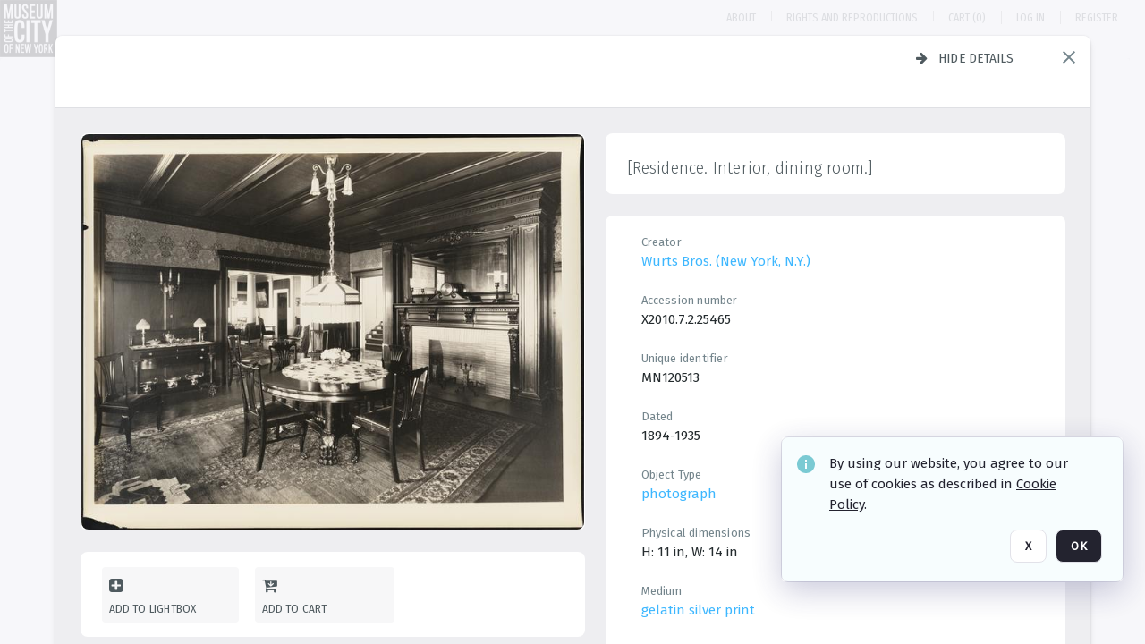

--- FILE ---
content_type: text/html; charset=utf-8
request_url: https://collections.mcny.org/CS.aspx?VP3=DamView&DocRID=24UAKV70FOP&FR_=1&W=1280&H=720
body_size: 829
content:
REDIRECT=https://collections.mcny.org/CS.aspx?VP3=LoginRegistration&L=True&R=False

--- FILE ---
content_type: text/html; charset=utf-8
request_url: https://collections.mcny.org/CS.aspx?VP3=DamView&DocRID=24UAKV70FOP&FR_=1&W=1280&H=720
body_size: 4804
content:
<div class="ABS VF" id="a1.2.4.8" data-p="al,,0,b,,0,,,-1,,,-1," data-r='{"PopupType":"-22496"}' data-vf="DamView_State_VForm" data-trigprops='{&quot;STATE_ID&quot;:&quot;DamView_VPage.RootID.DamView_VPage.State&quot;}'><div class="BG"></div><div id="a1.2.4.8:UsefulSubVFormsPnl" class="CT Panel ABS" data-p="al,,0,b,,0,,,-1,,,-1,"></div><div id="a1.2.4.8:SelectionChangeBtn" class="CT Button ABS NoWrap" data-p="al,,0,b,,0,,,-1,,,-1,"><div class="BG"></div><a  role="button"></a></div></div><div class="ABS VF" id="a1.3.1.2.16" data-p="al,,0,b,,0,,,-1,,,-1," data-r='{"PopupType":"-890"}' data-vf="RelatedDocumentsSubWidget_CustomList3_VForm" data-trigprops='{&quot;TPoints&quot;:&quot;24UAKV70FOP:EB*,EA*&quot;}'><div class="BG"></div><div id="a1.3.1.2.16:ThumbContainerPnl" class="CT PanelFloat ABS ex1o1f3q" data-p=",,0,,,16,i,_ancestor:SuperContainer,,,,-1," data-r='{"FloatSpacing":"4","FlowStretchFactor":30}'><div class="BG"></div><div class="ABS AvoidBreak VF" id="a1.3.1.2.16.1" data-p="al,,0,b,,0,,,-1,,,-1," data-r='{"PopupType":"97368"}' data-vf="DamView_ResultsItem_RelatedName_VForm" data-trigprops='{&quot;ID&quot;:&quot;24UAKV6GCT6&quot;,&quot;TPoints&quot;:&quot;24UAKV6GCT6:CSXNJb,CTGljZ,CUVVBT,CSXNJb,CQ3JlY,CVGl0b,CT3JpZ,CQ2Fwd,CUmVwc,CTElHS,CTElHS,CTGlua,CVGl0b,CRmlsZ,CQ1RfQ,CQ2hlY,CRG9jV,CRG9jU,CU3Rhc,CRW5kR,CSXNTa,CSXNJb,CRG9jV,CRG9jS,CRW1iY,CTW90a,CSW5jb,CQmlub,CVmlyd,CT3JpZ,CRmlsZ,CRE9fV,CRGlna,CSXNWa,CQ3JlY,CSXNVb,CSGFzT,CSXNMZ,CTG9ja,CSXNTZ&quot;}' data-pv='{"M1":"<p><strong></strong><br>Wurts Bros.</p>","M2":"Thanks to generous grants from the Leon Levy Foundation, the Wurts Brothers Collection is now available online. This collection gives visual life to the...","GAK":"xDGcpWBDWvsbAGbioC.NGQ**","IID":"MNY323117","EID":"24UAKV6GCT6"}'><div class="BG"></div><div id="a1.3.1.2.16.1:MetaLine" class="CT Button ABS u68sbnfd BreakWord Print_NoBreakWord" data-p=",,0,,,0,,,,,,-1," data-r='{"aFw":"_ancestor:SuperContainer.i"}'><div class="BG"></div><a  role="button" aria-label="Wurts Bros."><p><strong></strong><br>Wurts Bros.</p></a></div></div></div><div id="a1.3.1.2.16:ViewAllBtn" class="CT Button ABS k0b364rc   NoWrap" data-p="ar,,,b,,24,,,-1,,,-1,"><div class="BG"></div><a  role="button" aria-label="View More">View More</a></div></div><div id='script'  nonce-alt='b3a4c380d8d7fb3c2b8e26a9df1c6817' nonce='ZjJmN2Q0NzMyODJiY2FkMGMyYTZhMDQ2YzUyN2MwNGU='><script type='text/javascript' nonce-alt='b3a4c380d8d7fb3c2b8e26a9df1c6817'  nonce='ZjJmN2Q0NzMyODJiY2FkMGMyYTZhMDQ2YzUyN2MwNGU='>PostRenderMgr.GetInstance().AddFunction(function(){Matrix3.KeepPanelAlive($E('a1.3.1.2:PanelHolderPanelForFoldedAB3ND000000000587'));Matrix3.KeepPanelAlive($E('a1.3.1.2:PanelHolderAB3ND000000000587'));(function(){RegisterButtonEvent("a1.2.4.8:SelectionChangeBtn","click",function(ev){$Control('a1.2.4.8:SelectionChangeBtn',ButtonCtrl.Const.CONTROL_NAME).SendEvent('a1.2.4.8','SELECTION_CHANGE','F','I','','GroupSelectionVS','DamViewDoc_02b3','','','',false,'','','','',typeof(ev)==='undefined'?window.event:ev);})})();$AddAction($Control('a1.2.4.8:SelectionChangeBtn',ButtonCtrl.Const.CONTROL_NAME),'Action_SendEvent','UpdateLists','BatchAttributesa1.2.4.8','');},true);PostRenderMgr.GetInstance().AddFunction(function(){(function(){RegisterButtonEvent("a1.3.1.2.16.1:MetaLine","click",function(ev){$Control('a1.3.1.2.16.1:MetaLine',ButtonCtrl.Const.CONTROL_NAME).SendEvent('a1.3.1.2.16.1','SELECT','F','I','','','','','','',false,'','','','',typeof(ev)==='undefined'?window.event:ev);})})();(function(){RegisterButtonEvent("a1.3.1.2.16:ViewAllBtn","click",function(ev){$Control('a1.3.1.2.16:ViewAllBtn',ButtonCtrl.Const.CONTROL_NAME).SendEvent('a1.3.1.2.16','VIEWALL','F','I','','','','','','',false,'','','','',typeof(ev)==='undefined'?window.event:ev);})})();Matrix3.RemovePanel($E('a1.3.1.2:PanelHolderBA5ND000000008411'));Matrix3.RemovePanel($E('a1.3.1.2:PanelHolderOR1ND000001481275'));Matrix3.UnfoldPanel($E('a1.3.1.2:PanelHolderAB3ND000000000587'),true);Matrix3.FoldPanel($E('a1.3.1.2:LoadingPnlAB3ND000000000587'),true);PositionMgr.GetInstance().CalculatePosition();Matrix3.UnfoldPanel($E('a1.3.1.2:PanelHolderPanelForFoldedAB3ND000000000587'),true);Matrix3.UnfoldPanel($E('a1.3.1.2:PanelHolderAB3ND000000000587'),true);EditableTable.SetHasOverviewSidePanel(1,false);SimpleTooltip.Setup();WysiwygManager.Setup();CollaborationManager.Setup("","K9YR82GPMK","p5KQ235ejXXlpDT8Ud0KNbAhqSLvUDSCA91MUOBJViMISH9a8+xATGwB9BADh4c0y/CyWqhsp5cA2zNprOlGwQ==");Matrix3.RefreshVUCButtons(false);});</script></div><input type="hidden" name="HIDDENFIELDS" id="HIDDENFIELDS" value="%7b%22V%22%3a%223%22%2c%22URL%22%3a%22https%3a%2f%2fcollections.mcny.org%2fCS.aspx%3fVP3%3dDamView%26DocRID%3d24UAKV70FOP%26FR_%3d1%26W%3d1280%26H%3d720%22%2c%22AJTOK%22%3a%22IiZdLY9%40oWYDrJhNijgcN4sI2VxwNpcxMObabtEppGy8Out4EIGPeMxyRQIiXXBnQnSRizy3vfTTolgboGeVXA**%22%2c%22P%22%3a%220%22%2c%22BRR%22%3a%221%22%2c%22TL%22%3a%5b%7b%22SVF%22%3a%22a1.3.1.2%22%2c%22SE%22%3a%22LOAD_DEFERRED%22%2c%22TVF%22%3a%22a1.3.1.2.16%22%2c%22TE%22%3a%22PANEL_LOAD_DEFERRED%22%2c%22D%22%3a%22I%22%2c%22TRT%22%3a%22F%22%2c%22CP%22%3anull%7d%2c%7b%22SVF%22%3a%22RelatedThumbCollection%7b*%7d%22%2c%22SE%22%3a%22SELECT%22%2c%22TVF%22%3a%22a1.3.1.2.16%22%2c%22TE%22%3a%22SELECT%22%2c%22D%22%3a%22I%22%2c%22TRT%22%3a%22VS%22%2c%22CP%22%3anull%7d%2c%7b%22SVF%22%3a%22DamView_VPage%7cRootID%7cDamView_VPageShowAllAssetsBrowserTree%7b*%7d%22%2c%22SE%22%3a%22SHOW_ALL%22%2c%22TVF%22%3a%22DamView_VPage%7cRootID%7cDamView_VPageBrowserFilterCol%7b*%7d%22%2c%22TE%22%3a%22FORCE_REFRESH%22%2c%22D%22%3a%22I%22%2c%22TRT%22%3a%22F%22%2c%22CP%22%3anull%7d%2c%7b%22SVF%22%3a%22DamView_VPage%7cRootID%7cDamView_VPageShowAllAssetsBrowserTree%7b*%7d%22%2c%22SE%22%3a%22SHOW_ALL%22%2c%22TVF%22%3a%22DamView_VPage%7cRootID%7cDamView_VPageBrowserTreeCol%7b*%7d%22%2c%22TE%22%3a%22REFRESH%22%2c%22D%22%3a%22I%22%2c%22TRT%22%3a%22F%22%2c%22CP%22%3anull%7d%2c%7b%22SVF%22%3a%22DamView_VPage%7cRootID%7cDamView_VPageShowAllAssetsBrowserTree%7b*%7d%22%2c%22SE%22%3a%22SHOW_ALL%22%2c%22TVF%22%3a%22DamView_VPage%7cRootID%7cDamView_VPageShowAllAssetsBrowserTree%7b*%7d%22%2c%22TE%22%3a%22REFRESH%22%2c%22D%22%3a%22I%22%2c%22TRT%22%3a%22F%22%2c%22CP%22%3anull%7d%2c%7b%22SVF%22%3a%22a1.3.1.2.16.1%22%2c%22SE%22%3a%22VIEW_SIDEPANEL%22%2c%22TVF%22%3a%22a1.2.4.13%22%2c%22TE%22%3a%22SELECT_ITEM_FOR_PANEL%22%2c%22D%22%3a%22I%22%2c%22TRT%22%3a%22F%22%2c%22CP%22%3anull%7d%2c%7b%22SVF%22%3a%22a1.3.1.2.16.1%22%2c%22SE%22%3a%22VIEW_SIDEPANEL%22%2c%22TVF%22%3a%22a1.2.4.15%22%2c%22TE%22%3a%22SELECT_ITEM_FOR_PANEL%22%2c%22D%22%3a%22I%22%2c%22TRT%22%3a%22F%22%2c%22CP%22%3anull%7d%2c%7b%22SVF%22%3a%22a1.3.1.2.16.1%22%2c%22SE%22%3a%22ADVANCEDEDIT%22%2c%22TVF%22%3a%22a1.2.4.13%22%2c%22TE%22%3a%22SELECT_PANEL%22%2c%22D%22%3a%22I%22%2c%22TRT%22%3a%22F%22%2c%22CP%22%3anull%7d%2c%7b%22SVF%22%3a%22a1.3.1.2.16.1%22%2c%22SE%22%3a%22ADVANCEDEDIT%22%2c%22TVF%22%3a%22a1.2.4.15%22%2c%22TE%22%3a%22SELECT_PANEL%22%2c%22D%22%3a%22I%22%2c%22TRT%22%3a%22F%22%2c%22CP%22%3anull%7d%2c%7b%22SVF%22%3a%22a1.3.1.2.16.1%22%2c%22SE%22%3a%22ADD_TO_CART_CONFIRM%22%2c%22TVF%22%3a%22CollCartItemPageHeader%7b*%7d%22%2c%22TE%22%3a%22Refresh%22%2c%22D%22%3a%22I%22%2c%22TRT%22%3a%22VS%22%2c%22CP%22%3anull%7d%2c%7b%22SVF%22%3a%22a1.3.1.2.16.1%22%2c%22SE%22%3a%22SET_REPRESENTATIVE%22%2c%22TVF%22%3a%22VisualPreviewContainer%7b*%7d%22%2c%22TE%22%3a%22REFRESH_FIRST_SIMPLE_MEDIA_VFORM%22%2c%22D%22%3a%22I%22%2c%22TRT%22%3a%22VS%22%2c%22CP%22%3anull%7d%2c%7b%22SVF%22%3a%22a1.3.1.2.16.1%22%2c%22SE%22%3a%22SET_REPRESENTATIVE%22%2c%22TVF%22%3a%22BatchMultiValued%7b*%7d%22%2c%22TE%22%3a%22REFRESH%22%2c%22D%22%3a%22I%22%2c%22TRT%22%3a%22VS%22%2c%22CP%22%3anull%7d%2c%7b%22SVF%22%3a%22a1.3.1.2.16.1%22%2c%22SE%22%3a%22STACK%22%2c%22TVF%22%3a%22BatchMultiValued%7b*%7d%22%2c%22TE%22%3a%22REFRESH%22%2c%22D%22%3a%22I%22%2c%22TRT%22%3a%22VS%22%2c%22CP%22%3anull%7d%2c%7b%22SVF%22%3a%22a1.3.1.2.16.1%22%2c%22SE%22%3a%22REMOVE_FROM_STACK%22%2c%22TVF%22%3a%22BatchMultiValued%7b*%7d%22%2c%22TE%22%3a%22REFRESH%22%2c%22D%22%3a%22I%22%2c%22TRT%22%3a%22VS%22%2c%22CP%22%3anull%7d%2c%7b%22SVF%22%3a%22a1.3.1.2.16.1%22%2c%22SE%22%3a%22EXPLODE_STACK_CONFIRMED%22%2c%22TVF%22%3a%22BatchMultiValued%7b*%7d%22%2c%22TE%22%3a%22REFRESH%22%2c%22D%22%3a%22I%22%2c%22TRT%22%3a%22VS%22%2c%22CP%22%3anull%7d%5d%2c%22VFT%22%3a%7b%22a1.3.1.2.16.1%22%3a%7b%22VS%22%3a%228CzPSwE%40YR0Gc9Y9VWQKqKwiXW%40tbh82qRlpXSU5dDkRLN8Wjhgd4YrEXGB55p5mk1n1htBWtlNq42y58uSxNXKF9M7aRVb8VbH9VtjpWotbAzmjtDMJAR786DrPMfRr.kzFJRR58oZGmFx1LlbycjcYuBnUJVhD4sLPdpX7%40FutTo.PGKJKKlTAP1QKBKCMgVHQgjrGLNGkzhn3O8sxbOqnr0bAyfgkE2qoRWZgZE0DlcK3xKd.%40CnLWY9jKL9133uDKQOb1ndBUd635k%40AJdS%40RjhjVAltnJYs4RJTezxzGEmpALLwUgDgYhShBzhBUMqVEIFny407vMsgseTVgJZXEBiCOHK9K3HZAQT3A3n6m2aHT4q5wufr1LUMJ3gb%22%2c%22S%22%3a%220%22%7d%2c%22a1.3.1.2.9%22%3a%7b%22VS%22%3a%22rwP4k%40XZyerPZWUPalO8sLxo5MvJhmDnFyTOG6E1aUucp1nhRw7W.MmD.E8NhbaOlLENG42JMR%40Ln9oZMsV2XmXK.ZILS0yc5xGGHgMuc%40oKOJikKoKhauw0oJZ8jS7lFTZPOKbGY5bY19fyOEpeLZOxxOFS4Sj3QI44flNZMcZKZTvnpAqBec.PAX0AgdadBvXfOxswHWU4RCiYti1tUloCBtciIPJJOPe6qIgx60t61n3uC%40r%40eSczuoMktMIZVG.iI1e.auzeEAb3hjNjEHZyGi1oRtdd8RKbjQCCBL%40rNy0ErMwrvsyx3oz4BHasmZgjvvbG2is8GBA8zcABWQ**%22%2c%22AL%22%3a%5b%7b%22A%22%3a%22A%22%2c%22P%22%3a%22a1.3.1.2%3aPanelForFoldedOR1ND000001481275%22%2c%22N%22%3anull%2c%22I%22%3a%5b%5d%2c%22L%22%3a%22I%22%7d%5d%2c%22S%22%3a%220%22%7d%2c%22a1.3.1.2.16%22%3a%7b%22VS%22%3a%22rwP4k%40XZyerPZWUPalO8sLxo5MvJhmDnFyTOG6E1aUucp1nhRw7W.MmD.E8NhbaOlLENG42JMR%40Ln9oZMsV2XmXK.ZILS0yc5xGGHgMuc%40oKOJikKoKhauw0oJZ8jS7lFTZPOKbGY5bY19fyOEpeLZOxxOFS4Sj3QI44flNZMcbMJthel.S8PTC.TsrSNHN%40AkPikoQ4jBLeB%40C9n07e8pXVE6yz4pVfAis5OvWoQ9xUnCMhPDY85JykdM8FA4Qe3hS2vjUzJc3o.pNETpy9oQrxpd%40ZXa7liVqWsoCSDmo*%22%2c%22AL%22%3a%5b%7b%22A%22%3a%22A%22%2c%22P%22%3a%22a1.3.1.2%3aPanelForFoldedAB3ND000000000587%22%2c%22N%22%3anull%2c%22I%22%3a%5b%5d%2c%22L%22%3a%22I%22%7d%5d%2c%22S%22%3a%220%22%7d%2c%22a1.2.4.8%22%3a%7b%22VS%22%3a%22vP5o8l85LAO0fvIJL%404ciYE624TQWHn1UTFjKIpnMdirs0up1u7gmvMx549aeHVGCmH7ZXNeVca3SAQuA6cnRF57U3jmcXUXV6YK7PrustRvB70A9u8HkhgvNiMAMh.KNulfz5g.WmLnMQ0nWeHxX1OJgyLwk8hBSa.oG.HExuawucvUO33gF.ihdIh38JtRlqZrsgSWmkITzJq.kCizXBNSRLQR.G3J9Gmn9WYiF%40ajLatBboPW.Ry5Ugt1F5yuFOl0lW3uWLftbEDOzzDtSI0NCoDK2grrsxFxm%40dfFaDeB5bmsMwY6ZuycUnR0bzv7k9RcCr4tH9QFaEO7RA8Z3qa8Bdo93wxhQ0nMc3HeJ62o0IyvQQbkiwkF6ay3EzEubs6tGX05T6zii5R2BkZBmb1QFnMmFSiiJrfIiL7oCqo.Yp0BH832ZEdbliE1FQXlOfx452aHofXHLQ.NpEF6f%40X5xtSetmB7xINSfNh2MVr901A%40KwHaH9.S926yCmbZ17BFpxFS8JP%408EmS3d7B.EFD42YMVUoAf1K4HwLKp1O1WqhWsvY8d8GJi5gFGPD%22%2c%22S%22%3a%220%22%7d%2c%22a1.3.1.2.18%22%3a%7b%22AL%22%3a%5b%7b%22A%22%3a%22A%22%2c%22P%22%3a%22a1.3.1.2%3aPanelForFoldedBA5ND000000008411%22%2c%22N%22%3anull%2c%22I%22%3a%5b%5d%2c%22L%22%3a%22I%22%7d%5d%2c%22S%22%3a%220%22%7d%7d%2c%22CL%22%3a%7b%22DamView_VPage%7cRootID%7cDamView_VPageDV_D%22%3a%5b%22a1.3.1.2.16.1%22%5d%2c%22VisualPreviewContainer%22%3a%5b%22a1.3.1.2%22%5d%2c%22DamView_VPage%7cRootID%7cDamView_VPageDV_OIMV%22%3a%5b%22a1.3.1.2.16.1%22%5d%2c%22Obj_TP%22%3a%5b%22a1.3.1.2.16%22%2c%22a1.3.1.2.16.1%22%5d%2c%22RelatedThumbCollection%22%3a%5b%22a1.3.1.2.16.1%22%5d%7d%7d" >

--- FILE ---
content_type: text/html; charset=utf-8
request_url: https://collections.mcny.org/CS.aspx?VP3=DamView&DocRID=24UAKV70FOP&FR_=1&W=1280&H=720
body_size: 4810
content:
<div class="ABS VF" id="a1.2.4.8" data-p="al,,0,b,,0,,,-1,,,-1," data-r='{"PopupType":"-22496"}' data-vf="DamView_State_VForm" data-trigprops='{&quot;STATE_ID&quot;:&quot;DamView_VPage.RootID.DamView_VPage.State&quot;}'><div class="BG"></div><div id="a1.2.4.8:UsefulSubVFormsPnl" class="CT Panel ABS" data-p="al,,0,b,,0,,,-1,,,-1,"></div><div id="a1.2.4.8:SelectionChangeBtn" class="CT Button ABS NoWrap" data-p="al,,0,b,,0,,,-1,,,-1,"><div class="BG"></div><a  role="button"></a></div></div><div class="ABS VF" id="a1.3.1.2.16" data-p="al,,0,b,,0,,,-1,,,-1," data-r='{"PopupType":"-890"}' data-vf="RelatedDocumentsSubWidget_CustomList3_VForm" data-trigprops='{&quot;TPoints&quot;:&quot;24UAKV70FOP:EB*,EA*&quot;}'><div class="BG"></div><div id="a1.3.1.2.16:ThumbContainerPnl" class="CT PanelFloat ABS ex1o1f3q" data-p=",,0,,,16,i,_ancestor:SuperContainer,,,,-1," data-r='{"FloatSpacing":"4","FlowStretchFactor":30}'><div class="BG"></div><div class="ABS AvoidBreak VF" id="a1.3.1.2.16.1" data-p="al,,0,b,,0,,,-1,,,-1," data-r='{"PopupType":"97368"}' data-vf="DamView_ResultsItem_RelatedName_VForm" data-trigprops='{&quot;ID&quot;:&quot;24UAKV6GCT6&quot;,&quot;TPoints&quot;:&quot;24UAKV6GCT6:CSXNJb,CTGljZ,CUVVBT,CSXNJb,CQ3JlY,CVGl0b,CT3JpZ,CQ2Fwd,CUmVwc,CTElHS,CTElHS,CTGlua,CVGl0b,CRmlsZ,CQ1RfQ,CQ2hlY,CRG9jV,CRG9jU,CU3Rhc,CRW5kR,CSXNTa,CSXNJb,CRG9jV,CRG9jS,CRW1iY,CTW90a,CSW5jb,CQmlub,CVmlyd,CT3JpZ,CRmlsZ,CRE9fV,CRGlna,CSXNWa,CQ3JlY,CSXNVb,CSGFzT,CSXNMZ,CTG9ja,CSXNTZ&quot;}' data-pv='{"M1":"<p><strong></strong><br>Wurts Bros.</p>","M2":"Thanks to generous grants from the Leon Levy Foundation, the Wurts Brothers Collection is now available online. This collection gives visual life to the...","GAK":"IzBH97O9JRvugAR..A1WTA**","IID":"MNY323117","EID":"24UAKV6GCT6"}'><div class="BG"></div><div id="a1.3.1.2.16.1:MetaLine" class="CT Button ABS u68sbnfd BreakWord Print_NoBreakWord" data-p=",,0,,,0,,,,,,-1," data-r='{"aFw":"_ancestor:SuperContainer.i"}'><div class="BG"></div><a  role="button" aria-label="Wurts Bros."><p><strong></strong><br>Wurts Bros.</p></a></div></div></div><div id="a1.3.1.2.16:ViewAllBtn" class="CT Button ABS k0b364rc   NoWrap" data-p="ar,,,b,,24,,,-1,,,-1,"><div class="BG"></div><a  role="button" aria-label="View More">View More</a></div></div><div id='script'  nonce-alt='b3a4c380d8d7fb3c2b8e26a9df1c6817' nonce='ZjJmN2Q0NzMyODJiY2FkMGMyYTZhMDQ2YzUyN2MwNGU='><script type='text/javascript' nonce-alt='b3a4c380d8d7fb3c2b8e26a9df1c6817'  nonce='ZjJmN2Q0NzMyODJiY2FkMGMyYTZhMDQ2YzUyN2MwNGU='>PostRenderMgr.GetInstance().AddFunction(function(){Matrix3.KeepPanelAlive($E('a1.3.1.2:PanelHolderPanelForFoldedAB3ND000000000587'));Matrix3.KeepPanelAlive($E('a1.3.1.2:PanelHolderAB3ND000000000587'));(function(){RegisterButtonEvent("a1.2.4.8:SelectionChangeBtn","click",function(ev){$Control('a1.2.4.8:SelectionChangeBtn',ButtonCtrl.Const.CONTROL_NAME).SendEvent('a1.2.4.8','SELECTION_CHANGE','F','I','','GroupSelectionVS','DamViewDoc_02b3','','','',false,'','','','',typeof(ev)==='undefined'?window.event:ev);})})();$AddAction($Control('a1.2.4.8:SelectionChangeBtn',ButtonCtrl.Const.CONTROL_NAME),'Action_SendEvent','UpdateLists','BatchAttributesa1.2.4.8','');},true);PostRenderMgr.GetInstance().AddFunction(function(){(function(){RegisterButtonEvent("a1.3.1.2.16.1:MetaLine","click",function(ev){$Control('a1.3.1.2.16.1:MetaLine',ButtonCtrl.Const.CONTROL_NAME).SendEvent('a1.3.1.2.16.1','SELECT','F','I','','','','','','',false,'','','','',typeof(ev)==='undefined'?window.event:ev);})})();(function(){RegisterButtonEvent("a1.3.1.2.16:ViewAllBtn","click",function(ev){$Control('a1.3.1.2.16:ViewAllBtn',ButtonCtrl.Const.CONTROL_NAME).SendEvent('a1.3.1.2.16','VIEWALL','F','I','','','','','','',false,'','','','',typeof(ev)==='undefined'?window.event:ev);})})();Matrix3.RemovePanel($E('a1.3.1.2:PanelHolderBA5ND000000008411'));Matrix3.RemovePanel($E('a1.3.1.2:PanelHolderOR1ND000001481275'));Matrix3.UnfoldPanel($E('a1.3.1.2:PanelHolderAB3ND000000000587'),true);Matrix3.FoldPanel($E('a1.3.1.2:LoadingPnlAB3ND000000000587'),true);PositionMgr.GetInstance().CalculatePosition();Matrix3.UnfoldPanel($E('a1.3.1.2:PanelHolderPanelForFoldedAB3ND000000000587'),true);Matrix3.UnfoldPanel($E('a1.3.1.2:PanelHolderAB3ND000000000587'),true);EditableTable.SetHasOverviewSidePanel(1,false);SimpleTooltip.Setup();WysiwygManager.Setup();CollaborationManager.Setup("","K9YR82GPMK","p5KQ235ejXXlpDT8Ud0KNXta2lNn0CxNHAWEXz0YvIxC3nZ/rp2J5O4rQmk64VGZr67T2QvETqbiKRN2wKCPJQ==");Matrix3.RefreshVUCButtons(false);});</script></div><input type="hidden" name="HIDDENFIELDS" id="HIDDENFIELDS" value="%7b%22V%22%3a%223%22%2c%22URL%22%3a%22https%3a%2f%2fcollections.mcny.org%2fCS.aspx%3fVP3%3dDamView%26DocRID%3d24UAKV70FOP%26FR_%3d1%26W%3d1280%26H%3d720%22%2c%22AJTOK%22%3a%22HUaKckZmT2d4g7m0CkUCHKIFrtW3yMa7b7BgoeEIydxeLrzKC3D01M4aJnB960vPU2jId4IuddIYJnSgmxV.HQ**%22%2c%22P%22%3a%220%22%2c%22BRR%22%3a%221%22%2c%22TL%22%3a%5b%7b%22SVF%22%3a%22a1.3.1.2%22%2c%22SE%22%3a%22LOAD_DEFERRED%22%2c%22TVF%22%3a%22a1.3.1.2.16%22%2c%22TE%22%3a%22PANEL_LOAD_DEFERRED%22%2c%22D%22%3a%22I%22%2c%22TRT%22%3a%22F%22%2c%22CP%22%3anull%7d%2c%7b%22SVF%22%3a%22RelatedThumbCollection%7b*%7d%22%2c%22SE%22%3a%22SELECT%22%2c%22TVF%22%3a%22a1.3.1.2.16%22%2c%22TE%22%3a%22SELECT%22%2c%22D%22%3a%22I%22%2c%22TRT%22%3a%22VS%22%2c%22CP%22%3anull%7d%2c%7b%22SVF%22%3a%22DamView_VPage%7cRootID%7cDamView_VPageShowAllAssetsBrowserTree%7b*%7d%22%2c%22SE%22%3a%22SHOW_ALL%22%2c%22TVF%22%3a%22DamView_VPage%7cRootID%7cDamView_VPageBrowserFilterCol%7b*%7d%22%2c%22TE%22%3a%22FORCE_REFRESH%22%2c%22D%22%3a%22I%22%2c%22TRT%22%3a%22F%22%2c%22CP%22%3anull%7d%2c%7b%22SVF%22%3a%22DamView_VPage%7cRootID%7cDamView_VPageShowAllAssetsBrowserTree%7b*%7d%22%2c%22SE%22%3a%22SHOW_ALL%22%2c%22TVF%22%3a%22DamView_VPage%7cRootID%7cDamView_VPageBrowserTreeCol%7b*%7d%22%2c%22TE%22%3a%22REFRESH%22%2c%22D%22%3a%22I%22%2c%22TRT%22%3a%22F%22%2c%22CP%22%3anull%7d%2c%7b%22SVF%22%3a%22DamView_VPage%7cRootID%7cDamView_VPageShowAllAssetsBrowserTree%7b*%7d%22%2c%22SE%22%3a%22SHOW_ALL%22%2c%22TVF%22%3a%22DamView_VPage%7cRootID%7cDamView_VPageShowAllAssetsBrowserTree%7b*%7d%22%2c%22TE%22%3a%22REFRESH%22%2c%22D%22%3a%22I%22%2c%22TRT%22%3a%22F%22%2c%22CP%22%3anull%7d%2c%7b%22SVF%22%3a%22a1.3.1.2.16.1%22%2c%22SE%22%3a%22VIEW_SIDEPANEL%22%2c%22TVF%22%3a%22a1.2.4.13%22%2c%22TE%22%3a%22SELECT_ITEM_FOR_PANEL%22%2c%22D%22%3a%22I%22%2c%22TRT%22%3a%22F%22%2c%22CP%22%3anull%7d%2c%7b%22SVF%22%3a%22a1.3.1.2.16.1%22%2c%22SE%22%3a%22VIEW_SIDEPANEL%22%2c%22TVF%22%3a%22a1.2.4.15%22%2c%22TE%22%3a%22SELECT_ITEM_FOR_PANEL%22%2c%22D%22%3a%22I%22%2c%22TRT%22%3a%22F%22%2c%22CP%22%3anull%7d%2c%7b%22SVF%22%3a%22a1.3.1.2.16.1%22%2c%22SE%22%3a%22ADVANCEDEDIT%22%2c%22TVF%22%3a%22a1.2.4.13%22%2c%22TE%22%3a%22SELECT_PANEL%22%2c%22D%22%3a%22I%22%2c%22TRT%22%3a%22F%22%2c%22CP%22%3anull%7d%2c%7b%22SVF%22%3a%22a1.3.1.2.16.1%22%2c%22SE%22%3a%22ADVANCEDEDIT%22%2c%22TVF%22%3a%22a1.2.4.15%22%2c%22TE%22%3a%22SELECT_PANEL%22%2c%22D%22%3a%22I%22%2c%22TRT%22%3a%22F%22%2c%22CP%22%3anull%7d%2c%7b%22SVF%22%3a%22a1.3.1.2.16.1%22%2c%22SE%22%3a%22ADD_TO_CART_CONFIRM%22%2c%22TVF%22%3a%22CollCartItemPageHeader%7b*%7d%22%2c%22TE%22%3a%22Refresh%22%2c%22D%22%3a%22I%22%2c%22TRT%22%3a%22VS%22%2c%22CP%22%3anull%7d%2c%7b%22SVF%22%3a%22a1.3.1.2.16.1%22%2c%22SE%22%3a%22SET_REPRESENTATIVE%22%2c%22TVF%22%3a%22VisualPreviewContainer%7b*%7d%22%2c%22TE%22%3a%22REFRESH_FIRST_SIMPLE_MEDIA_VFORM%22%2c%22D%22%3a%22I%22%2c%22TRT%22%3a%22VS%22%2c%22CP%22%3anull%7d%2c%7b%22SVF%22%3a%22a1.3.1.2.16.1%22%2c%22SE%22%3a%22SET_REPRESENTATIVE%22%2c%22TVF%22%3a%22BatchMultiValued%7b*%7d%22%2c%22TE%22%3a%22REFRESH%22%2c%22D%22%3a%22I%22%2c%22TRT%22%3a%22VS%22%2c%22CP%22%3anull%7d%2c%7b%22SVF%22%3a%22a1.3.1.2.16.1%22%2c%22SE%22%3a%22STACK%22%2c%22TVF%22%3a%22BatchMultiValued%7b*%7d%22%2c%22TE%22%3a%22REFRESH%22%2c%22D%22%3a%22I%22%2c%22TRT%22%3a%22VS%22%2c%22CP%22%3anull%7d%2c%7b%22SVF%22%3a%22a1.3.1.2.16.1%22%2c%22SE%22%3a%22REMOVE_FROM_STACK%22%2c%22TVF%22%3a%22BatchMultiValued%7b*%7d%22%2c%22TE%22%3a%22REFRESH%22%2c%22D%22%3a%22I%22%2c%22TRT%22%3a%22VS%22%2c%22CP%22%3anull%7d%2c%7b%22SVF%22%3a%22a1.3.1.2.16.1%22%2c%22SE%22%3a%22EXPLODE_STACK_CONFIRMED%22%2c%22TVF%22%3a%22BatchMultiValued%7b*%7d%22%2c%22TE%22%3a%22REFRESH%22%2c%22D%22%3a%22I%22%2c%22TRT%22%3a%22VS%22%2c%22CP%22%3anull%7d%5d%2c%22VFT%22%3a%7b%22a1.3.1.2.16.1%22%3a%7b%22VS%22%3a%228CzPSwE%40YR0Gc9Y9VWQKqKwiXW%40tbh82qRlpXSU5dDkRLN8Wjhgd4YrEXGB55p5mk1n1htBWtlNq42y58uSxNXKF9M7aRVb8VbH9VtjpWotbAzmjtDMJAR786DrPMfRr.kzFJRR58oZGmFx1LlbycjcYuBnUJVhD4sLPdpX7%40FutTo.PGKJKKlTAP1QKBKCMgVHQgjrGLNGkzhn3O8sxbOqnr0bAyfgkE2qoRWZgZE0DlcK3xKd.%40CnLWY9jKL9133uDKQOb1ndBUd635k%40AJdS%40RjhjVAltnJYs4RJTezxzGEmpALLwUgDgYhShBzhBUMqVEIFny407vMsgseTVgJZXEBiCOHK9K3HZAQT3A3mK3xFupMTRCGy7019xAp5%40%22%2c%22S%22%3a%220%22%7d%2c%22a1.3.1.2.9%22%3a%7b%22VS%22%3a%22rwP4k%40XZyerPZWUPalO8sLxo5MvJhmDnFyTOG6E1aUucp1nhRw7W.MmD.E8NhbaOlLENG42JMR%40Ln9oZMsV2XmXK.ZILS0yc5xGGHgMuc%40oKOJikKoKhauw0oJZ8jS7lFTZPOKbGY5bY19fyOEpeLZOxxOFS4Sj3QI44flNZMcZKZTvnpAqBec.PAX0AgdadBvXfOxswHWU4RCiYti1tUloCBtciIPJJOPe6qIgx60t61n3uC%40r%40eSczuoMktMIZVG.iI1e.auzeEAb3hjNjEHZyGi1oRtdd8RKbjQCCBL%40rNy0ErMwrvsyx3oz4BHasdYIzITXcc8YkPsRrVbpHAQ**%22%2c%22AL%22%3a%5b%7b%22A%22%3a%22A%22%2c%22P%22%3a%22a1.3.1.2%3aPanelForFoldedOR1ND000001481275%22%2c%22N%22%3anull%2c%22I%22%3a%5b%5d%2c%22L%22%3a%22I%22%7d%5d%2c%22S%22%3a%220%22%7d%2c%22a1.3.1.2.16%22%3a%7b%22VS%22%3a%22rwP4k%40XZyerPZWUPalO8sLxo5MvJhmDnFyTOG6E1aUucp1nhRw7W.MmD.E8NhbaOlLENG42JMR%40Ln9oZMsV2XmXK.ZILS0yc5xGGHgMuc%40oKOJikKoKhauw0oJZ8jS7lFTZPOKbGY5bY19fyOEpeLZOxxOFS4Sj3QI44flNZMcbMJthel.S8PTC.TsrSNHN%40AkPikoQ4jBLeB%40C9n07e8pXVE6yz4pVfAis5OvWoQ9xUnCMhPDY85JykdM8FA4Qe3hS2vjUzJc3o.pNETpy9oVRxVOCFiAD2vL1fvt9MViw*%22%2c%22AL%22%3a%5b%7b%22A%22%3a%22A%22%2c%22P%22%3a%22a1.3.1.2%3aPanelForFoldedAB3ND000000000587%22%2c%22N%22%3anull%2c%22I%22%3a%5b%5d%2c%22L%22%3a%22I%22%7d%5d%2c%22S%22%3a%220%22%7d%2c%22a1.2.4.8%22%3a%7b%22VS%22%3a%22vP5o8l85LAO0fvIJL%404ciYE624TQWHn1UTFjKIpnMdirs0up1u7gmvMx549aeHVGCmH7ZXNeVca3SAQuA6cnRF57U3jmcXUXV6YK7PrustRvB70A9u8HkhgvNiMAMh.KNulfz5g.WmLnMQ0nWeHxX1OJgyLwk8hBSa.oG.HExuawucvUO33gF.ihdIh38JtRlqZrsgSWmkITzJq.kCizXBNSRLQR.G3J9Gmn9WYiF%40ajLatBboPW.Ry5Ugt1F5yuFOl0lW3uWLftbEDOzzDtSI0NCoDK2grrsxFxm%40dfFaDeB5bmsMwY6ZuycUnR0bzv7k9RcCr4tH9QFaEO7RA8Z3qa8Bdo93wxhQ0nMc3HeJ62o0IyvQQbkiwkF6ay3EzEubs6tGX05T6zii5R2BkZBmb1QFnMmFSiiJrfIiL7oCqo.Yp0BH832ZEdbliE1FQXlOfx452aHofXHLQ.NpEF6f%40X5xtSetmB7xINSfNh2MVr901A%40KwHaH9.S926yCmbZ17BFpxFS8JP%408EmS3d7B.EFD42YMVUoAf1K4HwLKp28imCu4NLqu59JhZ2syFK8%22%2c%22S%22%3a%220%22%7d%2c%22a1.3.1.2.18%22%3a%7b%22AL%22%3a%5b%7b%22A%22%3a%22A%22%2c%22P%22%3a%22a1.3.1.2%3aPanelForFoldedBA5ND000000008411%22%2c%22N%22%3anull%2c%22I%22%3a%5b%5d%2c%22L%22%3a%22I%22%7d%5d%2c%22S%22%3a%220%22%7d%7d%2c%22CL%22%3a%7b%22DamView_VPage%7cRootID%7cDamView_VPageDV_D%22%3a%5b%22a1.3.1.2.16.1%22%5d%2c%22VisualPreviewContainer%22%3a%5b%22a1.3.1.2%22%5d%2c%22DamView_VPage%7cRootID%7cDamView_VPageDV_OIMV%22%3a%5b%22a1.3.1.2.16.1%22%5d%2c%22Obj_TP%22%3a%5b%22a1.3.1.2.16%22%2c%22a1.3.1.2.16.1%22%5d%2c%22RelatedThumbCollection%22%3a%5b%22a1.3.1.2.16.1%22%5d%7d%7d" >